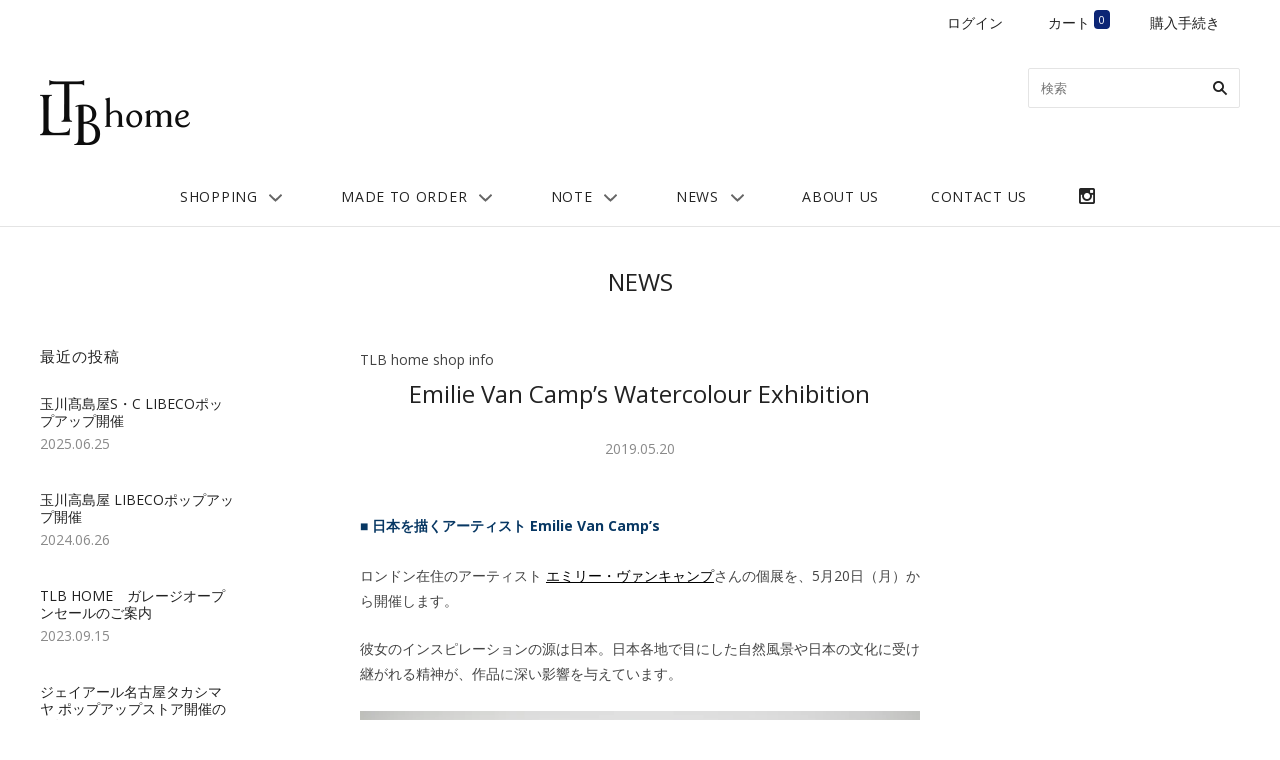

--- FILE ---
content_type: text/html; charset=utf-8
request_url: https://tlbhome.com/blogs/news/emilievancamps
body_size: 14991
content:
<!doctype html>
<!--[if lt IE 7]><html class="no-js lt-ie10 lt-ie9 lt-ie8 lt-ie7" lang="en"> <![endif]-->
<!--[if IE 7]><html class="no-js lt-ie10 lt-ie9 lt-ie8" lang="en"> <![endif]-->
<!--[if IE 8]><html class="no-js ie8 lt-ie10 lt-ie9" lang="en"> <![endif]-->
<!--[if IE 9 ]><html class="no-js ie9 lt-ie10"> <![endif]-->
<!--[if (gt IE 9)|!(IE)]><!--> <html class="no-js"> <!--<![endif]-->
<head>

  <meta charset="utf-8">
  <meta http-equiv="X-UA-Compatible" content="IE=edge,chrome=1">

  <title>
    Emilie Van Camp’s Watercolour Exhibition

    

    

    
      &#8211; TLB HOME
    
  </title>

  
    <meta name="description" content="■ 日本を描くアーティスト Emilie Van Camp’sロンドン在住のアーティスト エミリー・ヴァンキャンプさんの個展を、5月20日（月）から開催します。 彼女のインスピレーションの源は日本。日本各地で目にした自然風景や日本の文化に受け継がれる精神が、作品に深い影響を与えています。■ フラットな目線で描く日本の魅力 日本を深く愛し、その美意識にインスピレーションを受けた彼女の水彩画。フラットな目線と研ぎ澄まされた感覚で描いた作品は、私たちが気付いていない日本の魅力を教えてくれます。 そのことをぜひみなさまにもご紹介したくて、TLB home 六本木とオンラインショップでエミリーさんの個展を開催します。作品の前に立って見つめると" />
  

  
    <link rel="shortcut icon" href="//tlbhome.com/cdn/shop/files/TLBhome_logo200_32x32.png?v=1613502987" type="image/png" />
  
  <link rel="apple-touch-icon" sizes="180x180" href="https://cdn.shopify.com/s/files/1/2060/9695/files/apple-touch-icon.png">
<link rel="icon" type="image/png" sizes="32x32" href="https://cdn.shopify.com/s/files/1/2060/9695/files/favicon-32x32.png">
<link rel="icon" type="image/png" sizes="16x16" href="https://cdn.shopify.com/s/files/1/2060/9695/files/favicon-16x16.png">
<link rel="manifest" href="https://cdn.shopify.com/s/files/1/2060/9695/files/manifest.json">
<link rel="mask-icon" href="https://cdn.shopify.com/s/files/1/2060/9695/files/safari-pinned-tab.svg" color="#222222">
<link rel="shortcut icon" href="https://cdn.shopify.com/s/files/1/2060/9695/files/favicon.ico">
<meta name="msapplication-config" content="https://cdn.shopify.com/s/files/1/2060/9695/files/browserconfig.xml">
<meta name="theme-color" content="#ffffff">

  <link rel="canonical" href="https://tlbhome.com/blogs/news/emilievancamps" />
  <meta name="viewport" content="width=device-width,initial-scale=1" />

  <!-- "snippets/buddha-megamenu-before.liquid" was not rendered, the associated app was uninstalled -->
  <!-- "snippets/buddha-megamenu.liquid" was not rendered, the associated app was uninstalled -->
  <script>window.performance && window.performance.mark && window.performance.mark('shopify.content_for_header.start');</script><meta id="shopify-digital-wallet" name="shopify-digital-wallet" content="/20609695/digital_wallets/dialog">
<meta name="shopify-checkout-api-token" content="c05730dc5637f519b3243e0a0d71c67a">
<link rel="alternate" type="application/atom+xml" title="Feed" href="/blogs/news.atom" />
<script async="async" src="/checkouts/internal/preloads.js?locale=ja-JP"></script>
<script id="apple-pay-shop-capabilities" type="application/json">{"shopId":20609695,"countryCode":"JP","currencyCode":"JPY","merchantCapabilities":["supports3DS"],"merchantId":"gid:\/\/shopify\/Shop\/20609695","merchantName":"TLB HOME","requiredBillingContactFields":["postalAddress","email","phone"],"requiredShippingContactFields":["postalAddress","email","phone"],"shippingType":"shipping","supportedNetworks":["visa","masterCard","amex"],"total":{"type":"pending","label":"TLB HOME","amount":"1.00"},"shopifyPaymentsEnabled":true,"supportsSubscriptions":true}</script>
<script id="shopify-features" type="application/json">{"accessToken":"c05730dc5637f519b3243e0a0d71c67a","betas":["rich-media-storefront-analytics"],"domain":"tlbhome.com","predictiveSearch":false,"shopId":20609695,"locale":"ja"}</script>
<script>var Shopify = Shopify || {};
Shopify.shop = "tlbhome.myshopify.com";
Shopify.locale = "ja";
Shopify.currency = {"active":"JPY","rate":"1.0"};
Shopify.country = "JP";
Shopify.theme = {"name":"Grid 250925","id":147562201257,"schema_name":"Grid","schema_version":"v2.0.6","theme_store_id":718,"role":"main"};
Shopify.theme.handle = "null";
Shopify.theme.style = {"id":null,"handle":null};
Shopify.cdnHost = "tlbhome.com/cdn";
Shopify.routes = Shopify.routes || {};
Shopify.routes.root = "/";</script>
<script type="module">!function(o){(o.Shopify=o.Shopify||{}).modules=!0}(window);</script>
<script>!function(o){function n(){var o=[];function n(){o.push(Array.prototype.slice.apply(arguments))}return n.q=o,n}var t=o.Shopify=o.Shopify||{};t.loadFeatures=n(),t.autoloadFeatures=n()}(window);</script>
<script id="shop-js-analytics" type="application/json">{"pageType":"article"}</script>
<script defer="defer" async type="module" src="//tlbhome.com/cdn/shopifycloud/shop-js/modules/v2/client.init-shop-cart-sync_CZKilf07.ja.esm.js"></script>
<script defer="defer" async type="module" src="//tlbhome.com/cdn/shopifycloud/shop-js/modules/v2/chunk.common_rlhnONO2.esm.js"></script>
<script type="module">
  await import("//tlbhome.com/cdn/shopifycloud/shop-js/modules/v2/client.init-shop-cart-sync_CZKilf07.ja.esm.js");
await import("//tlbhome.com/cdn/shopifycloud/shop-js/modules/v2/chunk.common_rlhnONO2.esm.js");

  window.Shopify.SignInWithShop?.initShopCartSync?.({"fedCMEnabled":true,"windoidEnabled":true});

</script>
<script>(function() {
  var isLoaded = false;
  function asyncLoad() {
    if (isLoaded) return;
    isLoaded = true;
    var urls = ["\/\/d1liekpayvooaz.cloudfront.net\/apps\/customizery\/customizery.js?shop=tlbhome.myshopify.com","https:\/\/app.marsello.com\/Portal\/Custom\/ScriptToInstall\/5cd76c63811f9e4fb8de959e?aProvId=5cbd6fda811f9e0a008972f9\u0026shop=tlbhome.myshopify.com"];
    for (var i = 0; i < urls.length; i++) {
      var s = document.createElement('script');
      s.type = 'text/javascript';
      s.async = true;
      s.src = urls[i];
      var x = document.getElementsByTagName('script')[0];
      x.parentNode.insertBefore(s, x);
    }
  };
  if(window.attachEvent) {
    window.attachEvent('onload', asyncLoad);
  } else {
    window.addEventListener('load', asyncLoad, false);
  }
})();</script>
<script id="__st">var __st={"a":20609695,"offset":32400,"reqid":"eb2acfc1-7b1e-47a7-8b84-ab1737122a95-1768982581","pageurl":"tlbhome.com\/blogs\/news\/emilievancamps","s":"articles-29560307805","u":"582c37a5cb0b","p":"article","rtyp":"article","rid":29560307805};</script>
<script>window.ShopifyPaypalV4VisibilityTracking = true;</script>
<script id="captcha-bootstrap">!function(){'use strict';const t='contact',e='account',n='new_comment',o=[[t,t],['blogs',n],['comments',n],[t,'customer']],c=[[e,'customer_login'],[e,'guest_login'],[e,'recover_customer_password'],[e,'create_customer']],r=t=>t.map((([t,e])=>`form[action*='/${t}']:not([data-nocaptcha='true']) input[name='form_type'][value='${e}']`)).join(','),a=t=>()=>t?[...document.querySelectorAll(t)].map((t=>t.form)):[];function s(){const t=[...o],e=r(t);return a(e)}const i='password',u='form_key',d=['recaptcha-v3-token','g-recaptcha-response','h-captcha-response',i],f=()=>{try{return window.sessionStorage}catch{return}},m='__shopify_v',_=t=>t.elements[u];function p(t,e,n=!1){try{const o=window.sessionStorage,c=JSON.parse(o.getItem(e)),{data:r}=function(t){const{data:e,action:n}=t;return t[m]||n?{data:e,action:n}:{data:t,action:n}}(c);for(const[e,n]of Object.entries(r))t.elements[e]&&(t.elements[e].value=n);n&&o.removeItem(e)}catch(o){console.error('form repopulation failed',{error:o})}}const l='form_type',E='cptcha';function T(t){t.dataset[E]=!0}const w=window,h=w.document,L='Shopify',v='ce_forms',y='captcha';let A=!1;((t,e)=>{const n=(g='f06e6c50-85a8-45c8-87d0-21a2b65856fe',I='https://cdn.shopify.com/shopifycloud/storefront-forms-hcaptcha/ce_storefront_forms_captcha_hcaptcha.v1.5.2.iife.js',D={infoText:'hCaptchaによる保護',privacyText:'プライバシー',termsText:'利用規約'},(t,e,n)=>{const o=w[L][v],c=o.bindForm;if(c)return c(t,g,e,D).then(n);var r;o.q.push([[t,g,e,D],n]),r=I,A||(h.body.append(Object.assign(h.createElement('script'),{id:'captcha-provider',async:!0,src:r})),A=!0)});var g,I,D;w[L]=w[L]||{},w[L][v]=w[L][v]||{},w[L][v].q=[],w[L][y]=w[L][y]||{},w[L][y].protect=function(t,e){n(t,void 0,e),T(t)},Object.freeze(w[L][y]),function(t,e,n,w,h,L){const[v,y,A,g]=function(t,e,n){const i=e?o:[],u=t?c:[],d=[...i,...u],f=r(d),m=r(i),_=r(d.filter((([t,e])=>n.includes(e))));return[a(f),a(m),a(_),s()]}(w,h,L),I=t=>{const e=t.target;return e instanceof HTMLFormElement?e:e&&e.form},D=t=>v().includes(t);t.addEventListener('submit',(t=>{const e=I(t);if(!e)return;const n=D(e)&&!e.dataset.hcaptchaBound&&!e.dataset.recaptchaBound,o=_(e),c=g().includes(e)&&(!o||!o.value);(n||c)&&t.preventDefault(),c&&!n&&(function(t){try{if(!f())return;!function(t){const e=f();if(!e)return;const n=_(t);if(!n)return;const o=n.value;o&&e.removeItem(o)}(t);const e=Array.from(Array(32),(()=>Math.random().toString(36)[2])).join('');!function(t,e){_(t)||t.append(Object.assign(document.createElement('input'),{type:'hidden',name:u})),t.elements[u].value=e}(t,e),function(t,e){const n=f();if(!n)return;const o=[...t.querySelectorAll(`input[type='${i}']`)].map((({name:t})=>t)),c=[...d,...o],r={};for(const[a,s]of new FormData(t).entries())c.includes(a)||(r[a]=s);n.setItem(e,JSON.stringify({[m]:1,action:t.action,data:r}))}(t,e)}catch(e){console.error('failed to persist form',e)}}(e),e.submit())}));const S=(t,e)=>{t&&!t.dataset[E]&&(n(t,e.some((e=>e===t))),T(t))};for(const o of['focusin','change'])t.addEventListener(o,(t=>{const e=I(t);D(e)&&S(e,y())}));const B=e.get('form_key'),M=e.get(l),P=B&&M;t.addEventListener('DOMContentLoaded',(()=>{const t=y();if(P)for(const e of t)e.elements[l].value===M&&p(e,B);[...new Set([...A(),...v().filter((t=>'true'===t.dataset.shopifyCaptcha))])].forEach((e=>S(e,t)))}))}(h,new URLSearchParams(w.location.search),n,t,e,['guest_login'])})(!0,!0)}();</script>
<script integrity="sha256-4kQ18oKyAcykRKYeNunJcIwy7WH5gtpwJnB7kiuLZ1E=" data-source-attribution="shopify.loadfeatures" defer="defer" src="//tlbhome.com/cdn/shopifycloud/storefront/assets/storefront/load_feature-a0a9edcb.js" crossorigin="anonymous"></script>
<script data-source-attribution="shopify.dynamic_checkout.dynamic.init">var Shopify=Shopify||{};Shopify.PaymentButton=Shopify.PaymentButton||{isStorefrontPortableWallets:!0,init:function(){window.Shopify.PaymentButton.init=function(){};var t=document.createElement("script");t.src="https://tlbhome.com/cdn/shopifycloud/portable-wallets/latest/portable-wallets.ja.js",t.type="module",document.head.appendChild(t)}};
</script>
<script data-source-attribution="shopify.dynamic_checkout.buyer_consent">
  function portableWalletsHideBuyerConsent(e){var t=document.getElementById("shopify-buyer-consent"),n=document.getElementById("shopify-subscription-policy-button");t&&n&&(t.classList.add("hidden"),t.setAttribute("aria-hidden","true"),n.removeEventListener("click",e))}function portableWalletsShowBuyerConsent(e){var t=document.getElementById("shopify-buyer-consent"),n=document.getElementById("shopify-subscription-policy-button");t&&n&&(t.classList.remove("hidden"),t.removeAttribute("aria-hidden"),n.addEventListener("click",e))}window.Shopify?.PaymentButton&&(window.Shopify.PaymentButton.hideBuyerConsent=portableWalletsHideBuyerConsent,window.Shopify.PaymentButton.showBuyerConsent=portableWalletsShowBuyerConsent);
</script>
<script data-source-attribution="shopify.dynamic_checkout.cart.bootstrap">document.addEventListener("DOMContentLoaded",(function(){function t(){return document.querySelector("shopify-accelerated-checkout-cart, shopify-accelerated-checkout")}if(t())Shopify.PaymentButton.init();else{new MutationObserver((function(e,n){t()&&(Shopify.PaymentButton.init(),n.disconnect())})).observe(document.body,{childList:!0,subtree:!0})}}));
</script>
<link id="shopify-accelerated-checkout-styles" rel="stylesheet" media="screen" href="https://tlbhome.com/cdn/shopifycloud/portable-wallets/latest/accelerated-checkout-backwards-compat.css" crossorigin="anonymous">
<style id="shopify-accelerated-checkout-cart">
        #shopify-buyer-consent {
  margin-top: 1em;
  display: inline-block;
  width: 100%;
}

#shopify-buyer-consent.hidden {
  display: none;
}

#shopify-subscription-policy-button {
  background: none;
  border: none;
  padding: 0;
  text-decoration: underline;
  font-size: inherit;
  cursor: pointer;
}

#shopify-subscription-policy-button::before {
  box-shadow: none;
}

      </style>

<script>window.performance && window.performance.mark && window.performance.mark('shopify.content_for_header.end');</script>

  

<meta property="og:site_name" content="TLB HOME" />
<meta property="og:url" content="https://tlbhome.com/blogs/news/emilievancamps" />
<meta property="og:title" content="Emilie Van Camp’s Watercolour Exhibition" />

  <meta property="og:description" content="■ 日本を描くアーティスト Emilie Van Camp’sロンドン在住のアーティスト エミリー・ヴァンキャンプさんの個展を、5月20日（月）から開催します。 彼女のインスピレーションの源は日本。日本各地で目にした自然風景や日本の文化に受け継がれる精神が、作品に深い影響を与えています。■ フラットな目線で描く日本の魅力 日本を深く愛し、その美意識にインスピレーションを受けた彼女の水彩画。フラットな目線と研ぎ澄まされた感覚で描いた作品は、私たちが気付いていない日本の魅力を教えてくれます。 そのことをぜひみなさまにもご紹介したくて、TLB home 六本木とオンラインショップでエミリーさんの個展を開催します。作品の前に立って見つめると" />


  <meta property="og:type" content="article">
  




<meta name="twitter:card" content="summary">



  <meta property="twitter:description" content="■ 日本を描くアーティスト Emilie Van Camp’sロンドン在住のアーティスト エミリー・ヴァンキャンプさんの個展を、5月20日（月）から開催します。 彼女のインスピレーションの源は日本。日本各地で目にした自然風景や日本の文化に受け継がれる精神が、作品に深い影響を与えています。■ フラットな目線で描く日本の魅力 日本を深く愛し、その美意識にインスピレーションを受けた彼女の水彩画。フラットな目線と研ぎ澄まされた感覚で描いた作品は、私たちが気付いていない日本の魅力を教えてくれます。 そのことをぜひみなさまにもご紹介したくて、TLB home 六本木とオンラインショップでエミリーさんの個展を開催します。作品の前に立って見つめると" />


<meta name="twitter:url" content="https://tlbhome.com/blogs/news/emilievancamps">


  <meta name="twitter:title" content="Emilie Van Camp’s Watercolour Exhibition" />
  



  <!-- Theme CSS -->
  <link href="//tlbhome.com/cdn/shop/t/33/assets/theme.scss.css?v=15096729795833063431768446311" rel="stylesheet" type="text/css" media="all" />
  <link href="//tlbhome.com/cdn/shop/t/33/assets/tlbhome.scss.css?v=45078684171814049331758782010" rel="stylesheet" type="text/css" media="all" />
  

  

  <!-- Third Party JS Libraries -->
  <script src="//tlbhome.com/cdn/shop/t/33/assets/modernizr-2.8.2.min.js?v=38612161053245547031758782001" type="text/javascript"></script>

  <!-- Theme object -->
  <script>
  var Theme = {};
  Theme.version = "2.0.6";

  Theme.currency = 'JPY';
  Theme.defaultCurrency = 'JPY';
  Theme.moneyFormat = "¥{{amount_no_decimals}}";
  Theme.moneyFormatCurrency = "¥{{amount_no_decimals}} JPY";

  Theme.addToCartText = "カートに入れる";
  Theme.soldOutText = "SOLD OUT";
  Theme.unavailableText = "現在取扱いがありません";
  Theme.processingText = "Processing...";
  Theme.pleaseSelectText = "選択してください";

  Theme.addToCartSuccess = "**product** が **cart_link** に追加されました。[**checkout_link**]";

  

  Theme.shippingCalculator = true;
  Theme.shippingButton = "送料を計算する";
  Theme.shippingDisabled = "計算中…";

  

  Theme.shippingCalcErrorMessage = "エラー：**error_message**";
  Theme.shippingCalcMultiRates = "";
  Theme.shippingCalcOneRate = "";
  Theme.shippingCalcNoRates = "We do not ship to this destination.";
  Theme.shippingCalcRateValues = "";

  

  

  

  

  

  Theme.itemRemovedFromCart = "{{ item_title }} は削除されました";
  Theme.itemRemovedFromCartUndo = "元に戻す";

  

  Theme.cartText = "カート";
  Theme.itemRemovedFromCart = "{{ item_title }} は削除されました";

  Theme.quickShop = false;
  Theme.relatedProducts = null;
  Theme.featuredProducts = null;

  // For selecting the first available variant
  var FirstVariant = {};
</script>


  <script>
    window.products = {};
  </script>
  
  <!-- Japanese Fonts -->
  <link href="https://fonts.googleapis.com/earlyaccess/sawarabigothic.css" rel="stylesheet" />

<meta property="og:image" content="https://cdn.shopify.com/s/files/1/2060/9695/files/ltbhomelogo150_08a436bc-7765-4f15-9152-9ebade4b49fa.png?v=1662708594" />
<meta property="og:image:secure_url" content="https://cdn.shopify.com/s/files/1/2060/9695/files/ltbhomelogo150_08a436bc-7765-4f15-9152-9ebade4b49fa.png?v=1662708594" />
<meta property="og:image:width" content="150" />
<meta property="og:image:height" content="75" />
<link href="https://monorail-edge.shopifysvc.com" rel="dns-prefetch">
<script>(function(){if ("sendBeacon" in navigator && "performance" in window) {try {var session_token_from_headers = performance.getEntriesByType('navigation')[0].serverTiming.find(x => x.name == '_s').description;} catch {var session_token_from_headers = undefined;}var session_cookie_matches = document.cookie.match(/_shopify_s=([^;]*)/);var session_token_from_cookie = session_cookie_matches && session_cookie_matches.length === 2 ? session_cookie_matches[1] : "";var session_token = session_token_from_headers || session_token_from_cookie || "";function handle_abandonment_event(e) {var entries = performance.getEntries().filter(function(entry) {return /monorail-edge.shopifysvc.com/.test(entry.name);});if (!window.abandonment_tracked && entries.length === 0) {window.abandonment_tracked = true;var currentMs = Date.now();var navigation_start = performance.timing.navigationStart;var payload = {shop_id: 20609695,url: window.location.href,navigation_start,duration: currentMs - navigation_start,session_token,page_type: "article"};window.navigator.sendBeacon("https://monorail-edge.shopifysvc.com/v1/produce", JSON.stringify({schema_id: "online_store_buyer_site_abandonment/1.1",payload: payload,metadata: {event_created_at_ms: currentMs,event_sent_at_ms: currentMs}}));}}window.addEventListener('pagehide', handle_abandonment_event);}}());</script>
<script id="web-pixels-manager-setup">(function e(e,d,r,n,o){if(void 0===o&&(o={}),!Boolean(null===(a=null===(i=window.Shopify)||void 0===i?void 0:i.analytics)||void 0===a?void 0:a.replayQueue)){var i,a;window.Shopify=window.Shopify||{};var t=window.Shopify;t.analytics=t.analytics||{};var s=t.analytics;s.replayQueue=[],s.publish=function(e,d,r){return s.replayQueue.push([e,d,r]),!0};try{self.performance.mark("wpm:start")}catch(e){}var l=function(){var e={modern:/Edge?\/(1{2}[4-9]|1[2-9]\d|[2-9]\d{2}|\d{4,})\.\d+(\.\d+|)|Firefox\/(1{2}[4-9]|1[2-9]\d|[2-9]\d{2}|\d{4,})\.\d+(\.\d+|)|Chrom(ium|e)\/(9{2}|\d{3,})\.\d+(\.\d+|)|(Maci|X1{2}).+ Version\/(15\.\d+|(1[6-9]|[2-9]\d|\d{3,})\.\d+)([,.]\d+|)( \(\w+\)|)( Mobile\/\w+|) Safari\/|Chrome.+OPR\/(9{2}|\d{3,})\.\d+\.\d+|(CPU[ +]OS|iPhone[ +]OS|CPU[ +]iPhone|CPU IPhone OS|CPU iPad OS)[ +]+(15[._]\d+|(1[6-9]|[2-9]\d|\d{3,})[._]\d+)([._]\d+|)|Android:?[ /-](13[3-9]|1[4-9]\d|[2-9]\d{2}|\d{4,})(\.\d+|)(\.\d+|)|Android.+Firefox\/(13[5-9]|1[4-9]\d|[2-9]\d{2}|\d{4,})\.\d+(\.\d+|)|Android.+Chrom(ium|e)\/(13[3-9]|1[4-9]\d|[2-9]\d{2}|\d{4,})\.\d+(\.\d+|)|SamsungBrowser\/([2-9]\d|\d{3,})\.\d+/,legacy:/Edge?\/(1[6-9]|[2-9]\d|\d{3,})\.\d+(\.\d+|)|Firefox\/(5[4-9]|[6-9]\d|\d{3,})\.\d+(\.\d+|)|Chrom(ium|e)\/(5[1-9]|[6-9]\d|\d{3,})\.\d+(\.\d+|)([\d.]+$|.*Safari\/(?![\d.]+ Edge\/[\d.]+$))|(Maci|X1{2}).+ Version\/(10\.\d+|(1[1-9]|[2-9]\d|\d{3,})\.\d+)([,.]\d+|)( \(\w+\)|)( Mobile\/\w+|) Safari\/|Chrome.+OPR\/(3[89]|[4-9]\d|\d{3,})\.\d+\.\d+|(CPU[ +]OS|iPhone[ +]OS|CPU[ +]iPhone|CPU IPhone OS|CPU iPad OS)[ +]+(10[._]\d+|(1[1-9]|[2-9]\d|\d{3,})[._]\d+)([._]\d+|)|Android:?[ /-](13[3-9]|1[4-9]\d|[2-9]\d{2}|\d{4,})(\.\d+|)(\.\d+|)|Mobile Safari.+OPR\/([89]\d|\d{3,})\.\d+\.\d+|Android.+Firefox\/(13[5-9]|1[4-9]\d|[2-9]\d{2}|\d{4,})\.\d+(\.\d+|)|Android.+Chrom(ium|e)\/(13[3-9]|1[4-9]\d|[2-9]\d{2}|\d{4,})\.\d+(\.\d+|)|Android.+(UC? ?Browser|UCWEB|U3)[ /]?(15\.([5-9]|\d{2,})|(1[6-9]|[2-9]\d|\d{3,})\.\d+)\.\d+|SamsungBrowser\/(5\.\d+|([6-9]|\d{2,})\.\d+)|Android.+MQ{2}Browser\/(14(\.(9|\d{2,})|)|(1[5-9]|[2-9]\d|\d{3,})(\.\d+|))(\.\d+|)|K[Aa][Ii]OS\/(3\.\d+|([4-9]|\d{2,})\.\d+)(\.\d+|)/},d=e.modern,r=e.legacy,n=navigator.userAgent;return n.match(d)?"modern":n.match(r)?"legacy":"unknown"}(),u="modern"===l?"modern":"legacy",c=(null!=n?n:{modern:"",legacy:""})[u],f=function(e){return[e.baseUrl,"/wpm","/b",e.hashVersion,"modern"===e.buildTarget?"m":"l",".js"].join("")}({baseUrl:d,hashVersion:r,buildTarget:u}),m=function(e){var d=e.version,r=e.bundleTarget,n=e.surface,o=e.pageUrl,i=e.monorailEndpoint;return{emit:function(e){var a=e.status,t=e.errorMsg,s=(new Date).getTime(),l=JSON.stringify({metadata:{event_sent_at_ms:s},events:[{schema_id:"web_pixels_manager_load/3.1",payload:{version:d,bundle_target:r,page_url:o,status:a,surface:n,error_msg:t},metadata:{event_created_at_ms:s}}]});if(!i)return console&&console.warn&&console.warn("[Web Pixels Manager] No Monorail endpoint provided, skipping logging."),!1;try{return self.navigator.sendBeacon.bind(self.navigator)(i,l)}catch(e){}var u=new XMLHttpRequest;try{return u.open("POST",i,!0),u.setRequestHeader("Content-Type","text/plain"),u.send(l),!0}catch(e){return console&&console.warn&&console.warn("[Web Pixels Manager] Got an unhandled error while logging to Monorail."),!1}}}}({version:r,bundleTarget:l,surface:e.surface,pageUrl:self.location.href,monorailEndpoint:e.monorailEndpoint});try{o.browserTarget=l,function(e){var d=e.src,r=e.async,n=void 0===r||r,o=e.onload,i=e.onerror,a=e.sri,t=e.scriptDataAttributes,s=void 0===t?{}:t,l=document.createElement("script"),u=document.querySelector("head"),c=document.querySelector("body");if(l.async=n,l.src=d,a&&(l.integrity=a,l.crossOrigin="anonymous"),s)for(var f in s)if(Object.prototype.hasOwnProperty.call(s,f))try{l.dataset[f]=s[f]}catch(e){}if(o&&l.addEventListener("load",o),i&&l.addEventListener("error",i),u)u.appendChild(l);else{if(!c)throw new Error("Did not find a head or body element to append the script");c.appendChild(l)}}({src:f,async:!0,onload:function(){if(!function(){var e,d;return Boolean(null===(d=null===(e=window.Shopify)||void 0===e?void 0:e.analytics)||void 0===d?void 0:d.initialized)}()){var d=window.webPixelsManager.init(e)||void 0;if(d){var r=window.Shopify.analytics;r.replayQueue.forEach((function(e){var r=e[0],n=e[1],o=e[2];d.publishCustomEvent(r,n,o)})),r.replayQueue=[],r.publish=d.publishCustomEvent,r.visitor=d.visitor,r.initialized=!0}}},onerror:function(){return m.emit({status:"failed",errorMsg:"".concat(f," has failed to load")})},sri:function(e){var d=/^sha384-[A-Za-z0-9+/=]+$/;return"string"==typeof e&&d.test(e)}(c)?c:"",scriptDataAttributes:o}),m.emit({status:"loading"})}catch(e){m.emit({status:"failed",errorMsg:(null==e?void 0:e.message)||"Unknown error"})}}})({shopId: 20609695,storefrontBaseUrl: "https://tlbhome.com",extensionsBaseUrl: "https://extensions.shopifycdn.com/cdn/shopifycloud/web-pixels-manager",monorailEndpoint: "https://monorail-edge.shopifysvc.com/unstable/produce_batch",surface: "storefront-renderer",enabledBetaFlags: ["2dca8a86"],webPixelsConfigList: [{"id":"82837673","eventPayloadVersion":"v1","runtimeContext":"LAX","scriptVersion":"1","type":"CUSTOM","privacyPurposes":["ANALYTICS"],"name":"Google Analytics tag (migrated)"},{"id":"shopify-app-pixel","configuration":"{}","eventPayloadVersion":"v1","runtimeContext":"STRICT","scriptVersion":"0450","apiClientId":"shopify-pixel","type":"APP","privacyPurposes":["ANALYTICS","MARKETING"]},{"id":"shopify-custom-pixel","eventPayloadVersion":"v1","runtimeContext":"LAX","scriptVersion":"0450","apiClientId":"shopify-pixel","type":"CUSTOM","privacyPurposes":["ANALYTICS","MARKETING"]}],isMerchantRequest: false,initData: {"shop":{"name":"TLB HOME","paymentSettings":{"currencyCode":"JPY"},"myshopifyDomain":"tlbhome.myshopify.com","countryCode":"JP","storefrontUrl":"https:\/\/tlbhome.com"},"customer":null,"cart":null,"checkout":null,"productVariants":[],"purchasingCompany":null},},"https://tlbhome.com/cdn","fcfee988w5aeb613cpc8e4bc33m6693e112",{"modern":"","legacy":""},{"shopId":"20609695","storefrontBaseUrl":"https:\/\/tlbhome.com","extensionBaseUrl":"https:\/\/extensions.shopifycdn.com\/cdn\/shopifycloud\/web-pixels-manager","surface":"storefront-renderer","enabledBetaFlags":"[\"2dca8a86\"]","isMerchantRequest":"false","hashVersion":"fcfee988w5aeb613cpc8e4bc33m6693e112","publish":"custom","events":"[[\"page_viewed\",{}]]"});</script><script>
  window.ShopifyAnalytics = window.ShopifyAnalytics || {};
  window.ShopifyAnalytics.meta = window.ShopifyAnalytics.meta || {};
  window.ShopifyAnalytics.meta.currency = 'JPY';
  var meta = {"page":{"pageType":"article","resourceType":"article","resourceId":29560307805,"requestId":"eb2acfc1-7b1e-47a7-8b84-ab1737122a95-1768982581"}};
  for (var attr in meta) {
    window.ShopifyAnalytics.meta[attr] = meta[attr];
  }
</script>
<script class="analytics">
  (function () {
    var customDocumentWrite = function(content) {
      var jquery = null;

      if (window.jQuery) {
        jquery = window.jQuery;
      } else if (window.Checkout && window.Checkout.$) {
        jquery = window.Checkout.$;
      }

      if (jquery) {
        jquery('body').append(content);
      }
    };

    var hasLoggedConversion = function(token) {
      if (token) {
        return document.cookie.indexOf('loggedConversion=' + token) !== -1;
      }
      return false;
    }

    var setCookieIfConversion = function(token) {
      if (token) {
        var twoMonthsFromNow = new Date(Date.now());
        twoMonthsFromNow.setMonth(twoMonthsFromNow.getMonth() + 2);

        document.cookie = 'loggedConversion=' + token + '; expires=' + twoMonthsFromNow;
      }
    }

    var trekkie = window.ShopifyAnalytics.lib = window.trekkie = window.trekkie || [];
    if (trekkie.integrations) {
      return;
    }
    trekkie.methods = [
      'identify',
      'page',
      'ready',
      'track',
      'trackForm',
      'trackLink'
    ];
    trekkie.factory = function(method) {
      return function() {
        var args = Array.prototype.slice.call(arguments);
        args.unshift(method);
        trekkie.push(args);
        return trekkie;
      };
    };
    for (var i = 0; i < trekkie.methods.length; i++) {
      var key = trekkie.methods[i];
      trekkie[key] = trekkie.factory(key);
    }
    trekkie.load = function(config) {
      trekkie.config = config || {};
      trekkie.config.initialDocumentCookie = document.cookie;
      var first = document.getElementsByTagName('script')[0];
      var script = document.createElement('script');
      script.type = 'text/javascript';
      script.onerror = function(e) {
        var scriptFallback = document.createElement('script');
        scriptFallback.type = 'text/javascript';
        scriptFallback.onerror = function(error) {
                var Monorail = {
      produce: function produce(monorailDomain, schemaId, payload) {
        var currentMs = new Date().getTime();
        var event = {
          schema_id: schemaId,
          payload: payload,
          metadata: {
            event_created_at_ms: currentMs,
            event_sent_at_ms: currentMs
          }
        };
        return Monorail.sendRequest("https://" + monorailDomain + "/v1/produce", JSON.stringify(event));
      },
      sendRequest: function sendRequest(endpointUrl, payload) {
        // Try the sendBeacon API
        if (window && window.navigator && typeof window.navigator.sendBeacon === 'function' && typeof window.Blob === 'function' && !Monorail.isIos12()) {
          var blobData = new window.Blob([payload], {
            type: 'text/plain'
          });

          if (window.navigator.sendBeacon(endpointUrl, blobData)) {
            return true;
          } // sendBeacon was not successful

        } // XHR beacon

        var xhr = new XMLHttpRequest();

        try {
          xhr.open('POST', endpointUrl);
          xhr.setRequestHeader('Content-Type', 'text/plain');
          xhr.send(payload);
        } catch (e) {
          console.log(e);
        }

        return false;
      },
      isIos12: function isIos12() {
        return window.navigator.userAgent.lastIndexOf('iPhone; CPU iPhone OS 12_') !== -1 || window.navigator.userAgent.lastIndexOf('iPad; CPU OS 12_') !== -1;
      }
    };
    Monorail.produce('monorail-edge.shopifysvc.com',
      'trekkie_storefront_load_errors/1.1',
      {shop_id: 20609695,
      theme_id: 147562201257,
      app_name: "storefront",
      context_url: window.location.href,
      source_url: "//tlbhome.com/cdn/s/trekkie.storefront.cd680fe47e6c39ca5d5df5f0a32d569bc48c0f27.min.js"});

        };
        scriptFallback.async = true;
        scriptFallback.src = '//tlbhome.com/cdn/s/trekkie.storefront.cd680fe47e6c39ca5d5df5f0a32d569bc48c0f27.min.js';
        first.parentNode.insertBefore(scriptFallback, first);
      };
      script.async = true;
      script.src = '//tlbhome.com/cdn/s/trekkie.storefront.cd680fe47e6c39ca5d5df5f0a32d569bc48c0f27.min.js';
      first.parentNode.insertBefore(script, first);
    };
    trekkie.load(
      {"Trekkie":{"appName":"storefront","development":false,"defaultAttributes":{"shopId":20609695,"isMerchantRequest":null,"themeId":147562201257,"themeCityHash":"1798307876227297301","contentLanguage":"ja","currency":"JPY","eventMetadataId":"204331dd-ab1c-47d5-a42b-35c9d2b33d62"},"isServerSideCookieWritingEnabled":true,"monorailRegion":"shop_domain","enabledBetaFlags":["65f19447"]},"Session Attribution":{},"S2S":{"facebookCapiEnabled":false,"source":"trekkie-storefront-renderer","apiClientId":580111}}
    );

    var loaded = false;
    trekkie.ready(function() {
      if (loaded) return;
      loaded = true;

      window.ShopifyAnalytics.lib = window.trekkie;

      var originalDocumentWrite = document.write;
      document.write = customDocumentWrite;
      try { window.ShopifyAnalytics.merchantGoogleAnalytics.call(this); } catch(error) {};
      document.write = originalDocumentWrite;

      window.ShopifyAnalytics.lib.page(null,{"pageType":"article","resourceType":"article","resourceId":29560307805,"requestId":"eb2acfc1-7b1e-47a7-8b84-ab1737122a95-1768982581","shopifyEmitted":true});

      var match = window.location.pathname.match(/checkouts\/(.+)\/(thank_you|post_purchase)/)
      var token = match? match[1]: undefined;
      if (!hasLoggedConversion(token)) {
        setCookieIfConversion(token);
        
      }
    });


        var eventsListenerScript = document.createElement('script');
        eventsListenerScript.async = true;
        eventsListenerScript.src = "//tlbhome.com/cdn/shopifycloud/storefront/assets/shop_events_listener-3da45d37.js";
        document.getElementsByTagName('head')[0].appendChild(eventsListenerScript);

})();</script>
  <script>
  if (!window.ga || (window.ga && typeof window.ga !== 'function')) {
    window.ga = function ga() {
      (window.ga.q = window.ga.q || []).push(arguments);
      if (window.Shopify && window.Shopify.analytics && typeof window.Shopify.analytics.publish === 'function') {
        window.Shopify.analytics.publish("ga_stub_called", {}, {sendTo: "google_osp_migration"});
      }
      console.error("Shopify's Google Analytics stub called with:", Array.from(arguments), "\nSee https://help.shopify.com/manual/promoting-marketing/pixels/pixel-migration#google for more information.");
    };
    if (window.Shopify && window.Shopify.analytics && typeof window.Shopify.analytics.publish === 'function') {
      window.Shopify.analytics.publish("ga_stub_initialized", {}, {sendTo: "google_osp_migration"});
    }
  }
</script>
<script
  defer
  src="https://tlbhome.com/cdn/shopifycloud/perf-kit/shopify-perf-kit-3.0.4.min.js"
  data-application="storefront-renderer"
  data-shop-id="20609695"
  data-render-region="gcp-us-central1"
  data-page-type="article"
  data-theme-instance-id="147562201257"
  data-theme-name="Grid"
  data-theme-version="v2.0.6"
  data-monorail-region="shop_domain"
  data-resource-timing-sampling-rate="10"
  data-shs="true"
  data-shs-beacon="true"
  data-shs-export-with-fetch="true"
  data-shs-logs-sample-rate="1"
  data-shs-beacon-endpoint="https://tlbhome.com/api/collect"
></script>
</head>

<body class=" template-article     loading" >

  
<section class="quick-shop-wrapper">
  <div class="quick-shop">
    <div class="quick-shop-close">
      <img src="//tlbhome.com/cdn/shop/t/33/assets/close-icon.svg?v=32423329545240689021758781911">
    </div>
    <div class="product-images">
      <div class="product-main-image">
        
        <div class="imgcaption"></div>
      </div>

      <div class="product-thumbnails-outer-wrapper">
        <div class="product-thumbnails-wrapper">
          <div class="product-thumbnails"></div>
        </div>
      </div>
    </div>

    <div class="product-details-wrapper">
      <div class="product-details"></div>
    </div>
  </div>
  <span class="spinner">
    <span></span>
    <span></span>
    <span></span>
  </span>
</section>


  <div id="shopify-section-header" class="shopify-section"><section
  class="header header-layout-content-width header-border"
  data-sticky-header
  data-section-id="header"
  data-section-type="header">
  <header
    class="main-header"
    role="banner">
    <div class="header-tools-wrapper">
      <div class="header-tools">

        <div class="aligned-left">
          <p class="navigation-toggle"><span class="navigation-toggle-icon">Open menu</span> <span class="navigation-toggle-text">Menu</span></p>

          <div id="coin-container"></div>

          
        </div>

        <div class="aligned-right">
          
            <div class="customer-links">
              
                <a href="/account/login" id="customer_login_link">ログイン</a>
              
            </div>
          

          <div class="mini-cart-wrapper">
            <a class="cart-count" href="/cart"><i class="fa fa-shopping-cart" aria-hidden="true"></i><span class="cart-count-text">カート</span><span class="cart-count-number">0</span></a>
            <div class="mini-cart empty">
  <div class="arrow"></div>

  <div class="mini-cart-item-wrapper">
    
  </div>

  <div class="mini-cart-footer">
    <a class="button secondary" href="/cart">カートを見る</a>
    
  </div>

</div>

          </div>
          <a class="checkout-link" href="/checkout">購入手続き</a>

          <form class="search-form" action="/search" method="get">
            <input class="search-input" name="q" type="text" placeholder="検索" value="" />
            <input type="submit" value="&#xe606;" />
          </form>
        </div>

      </div>
    </div>

    <div class="branding">
      
        <a class="logo" href="/">
          <img
            class="logo-regular"
            alt="tlb home is a division of the linen bird store"
            src="//tlbhome.com/cdn/shop/files/ltbhomelogo150_200x100.png?v=1662708456"
            srcset="//tlbhome.com/cdn/shop/files/ltbhomelogo150_200x100@2x.png?v=1662708456 2x">
        </a>
      
    </div>

  </header>


  <div class="navigation-wrapper">
    <nav class="navigation navigation-has-mega-nav">

      <div class="branding has-logo">
        
          <a class="logo mobile-nav-logo" href="/">
            <img
              class="logo-regular"
              alt="tlb home is a division of the linen bird store"
              src="//tlbhome.com/cdn/shop/files/ltbhomelogo150_200x100.png?v=1662708456"
              srcset="//tlbhome.com/cdn/shop/files/ltbhomelogo150_200x100@2x.png?v=1662708456 2x">
          </a>
        

        
          <a class="logo sticky-logo" href="/">
            <img
              alt="tlb home is a division of the linen bird store"
              src="//tlbhome.com/cdn/shop/files/ltbhomelogo150_100x74.png?v=1662708456"
              srcset="//tlbhome.com/cdn/shop/files/ltbhomelogo150_100x74@2x.png?v=1662708456 2x">
          </a>
        
        <span class="navigation-toggle">&#xe603;</span>
      </div>

      <ul>
        <li class="mobile-link">
          <form class="search-form" action="/search" method="get">
            <input class="search-input" name="q" type="text" placeholder="検索" value="" />
            <input type="submit" value="&#xe606;" />
          </form>
        </li>
        
        <!-- MainMenu2 -->
    
    
    
    <li class="has-dropdown">
      <a data-linklist-trigger="shopping" href="/collections/ho-allproduct">SHOPPING <span class="enter-linklist" data-enter-linklist>&#xe600;</span></a>
      <ul data-linklist="shopping" class="child-dropdown">
                <li>
                  <span class="back"><span class="icon">&#xe601;</span> 前に戻る</span>
                </li>
        
        
        
        <li>
          <a href="/collections/ho-allproduct" title="">すべての商品</a>
        </li>
        
        
        
        
        <li>
          <a href="/collections/sale" title="">SALE</a>
        </li>
        
        
        
        
        <li>
          <a href="/collections/bed-linen" title="">ベッドリネン</a>
        </li>
        
        
        
        
        <li>
          <a href="/collections/cushion-rug" title="">クッション・ラグ</a>
        </li>
        
        
        
        
        <li>
          <a href="/collections/blanket-throw" title="">ブランケット・スロー</a>
        </li>
        
        
        
        
        <li>
          <a href="https://tlbhome.com/collections/kitchen-tablelinen" title="">キッチン・テーブルリネン</a>
        </li>
        
        
        
        
        <li>
          <a href="/collections/bath-linen" title="">バスリネン</a>
        </li>
        
        
        
        
        <li>
          <a href="https://tlbhome.com/collections/wear-accessory" title="">ウエア・アクセサリー</a>
        </li>
        
        
        
        
        <li>
          <a href="/collections/vintage-furniture" title="">ヴィンテージ家具</a>
        </li>
        
        
        
        
        <li>
          <a href="/collections/furniture" title="">家具</a>
        </li>
        
        
        
        
        <li>
          <a href="https://tlbhome.com/products/ho-39885" title="">ギフトラッピング</a>
        </li>
        
                
      </ul>
    </li>
    
    
    
    
    <li class="has-dropdown">
      <a data-linklist-trigger="made-to-order" href="/pages/curtain-shade">MADE TO ORDER <span class="enter-linklist" data-enter-linklist>&#xe600;</span></a>
      <ul data-linklist="made-to-order" class="child-dropdown">
                <li>
                  <span class="back"><span class="icon">&#xe601;</span> 前に戻る</span>
                </li>
        
        
        
        <li>
          <a href="https://tlbhome.com/blogs/curtainalbum" title="">カーテンアルバム</a>
        </li>
        
        
        
        
        <li>
          <a href="/products/ho-99994" title="">生地サンプル＆採寸キット</a>
        </li>
        
        
        
        
        <li>
          <a href="/collections/orderfabrics" title="">生地一覧</a>
        </li>
        
        
        
        
        <li class="has-dropdown">
          <a data-linklist-trigger="リネンでつくるインテリア" href="/pages/made-to-order">リネンでつくるインテリア <span class="enter-linklist" data-enter-linklist>&#xe600;</span></a>
          <ul data-linklist="リネンでつくるインテリア" class="grand-child-dropdown">
                <li>
                  <span class="back"><span class="icon">&#xe601;</span> 前に戻る</span>
                </li>
            
            <li>
              <a href="/pages/made-to-order" title="">オーダーメイドについて</a>
            </li>
            
            <li>
              <a href="/pages/about-linen" title="">リネンについて</a>
            </li>
            
            <li>
              <a href="https://tlbhome.com/pages/curtain-shade#curtainFAQ" title="">よくあるご質問</a>
            </li>
            
            <li>
              <a href="https://tlbhome.com/pages/curtain-shade#curtainContact" title="">オーダーメイドのお問い合わせ</a>
            </li>
            
          </ul>
        </li>
        
        
        
        
        <li class="has-dropdown">
          <a data-linklist-trigger="カーテンのご注文について" href="/pages/curtain-shade">カーテンのご注文について <span class="enter-linklist" data-enter-linklist>&#xe600;</span></a>
          <ul data-linklist="カーテンのご注文について" class="grand-child-dropdown">
                <li>
                  <span class="back"><span class="icon">&#xe601;</span> 前に戻る</span>
                </li>
            
            <li>
              <a href="https://tlbhome.com/pages/curtain-shade#curtainSteps" title="">オーダーの流れ</a>
            </li>
            
            <li>
              <a href="https://tlbhome.com/pages/curtain-shade#curtainStyle" title="">スタイル</a>
            </li>
            
            <li>
              <a href="https://tlbhome.com/pages/page-1" title="">採寸方法</a>
            </li>
            
            <li>
              <a href="https://tlbhome.com/pages/curtain-shade#curtainPrice" title="">参考価格</a>
            </li>
            
            <li>
              <a href="https://tlbhome.com/pages/page-2" title="">カーテンお見積もり</a>
            </li>
            
            <li>
              <a href="https://tlbhome.com/pages/page-3" title="">シェードお見積もり</a>
            </li>
            
          </ul>
        </li>
        
                
      </ul>
    </li>
    
    
    
    
    <li class="has-dropdown">
      <a data-linklist-trigger="note" href="/blogs/note">NOTE <span class="enter-linklist" data-enter-linklist>&#xe600;</span></a>
      <ul data-linklist="note" class="child-dropdown">
                <li>
                  <span class="back"><span class="icon">&#xe601;</span> 前に戻る</span>
                </li>
        
        
        
        <li class="has-dropdown">
          <a data-linklist-trigger="LIBECO" href="http://www.libeco.jp/">LIBECO <span class="enter-linklist" data-enter-linklist>&#xe600;</span></a>
          <ul data-linklist="LIBECO" class="grand-child-dropdown">
                <li>
                  <span class="back"><span class="icon">&#xe601;</span> 前に戻る</span>
                </li>
            
            <li>
              <a href="https://www.libeco.jp/" title="">ABOUT LIBECO</a>
            </li>
            
            <li>
              <a href="http://info.libeco.jp/libeco_organic/index.html" title="">LIBECO ORGANIC</a>
            </li>
            
            <li>
              <a href="https://cdn.shopify.com/s/files/1/2060/9695/files/0173041-InspirationCataloog-2023_july.pdf?v=1702001811" title="" rel="nofollow">LOOKBOOK</a>
            </li>
            
          </ul>
        </li>
        
        
        
        
        <li class="has-dropdown">
          <a data-linklist-trigger="リネンの部屋" href="/blogs/note">リネンの部屋 <span class="enter-linklist" data-enter-linklist>&#xe600;</span></a>
          <ul data-linklist="リネンの部屋" class="grand-child-dropdown">
                <li>
                  <span class="back"><span class="icon">&#xe601;</span> 前に戻る</span>
                </li>
            
            <li>
              <a href="/blogs/note/20210517" title="">・オーガニックリネンのタオル</a>
            </li>
            
            <li>
              <a href="/blogs/note/20210617" title="">・豊富な色と使い道「ハンドタオルベルジャン」</a>
            </li>
            
            <li>
              <a href="/blogs/note/20180815" title="">・愛用しています「バスタオルベルジャン」</a>
            </li>
            
            <li>
              <a href="/blogs/note/20200925" title="">・ベッドリネンガイドブック</a>
            </li>
            
            <li>
              <a href="/blogs/note/20181204" title="">・リネン素材のベッドリネン</a>
            </li>
            
            <li>
              <a href="/blogs/note/20171219" title="">・ベッドリネンの選び方</a>
            </li>
            
            <li>
              <a href="/products/ho-99994" title="">・リネンのカーテンをつくりませんか</a>
            </li>
            
          </ul>
        </li>
        
        
        
        
        <li>
          <a href="/blogs/linen" title="">リネンを知る</a>
        </li>
        
        
        
        
        <li>
          <a href="https://tlbhome.com/blogs/curtainalbum" title="">カーテンアルバム</a>
        </li>
        
        
        
        
        <li>
          <a href="/blogs/furniture" title="">家具のお話</a>
        </li>
        
        
        
        
        <li>
          <a href="/blogs/furniture-gallery" title="">家具ギャラリー</a>
        </li>
        
        
        
        
        <li>
          <a href="/blogs/blog-3" title="">家具のお手入れ・メンテナンス</a>
        </li>
        
                
      </ul>
    </li>
    
    
    
    
    <li class="has-dropdown">
      <a data-linklist-trigger="news" href="/blogs/information">NEWS <span class="enter-linklist" data-enter-linklist>&#xe600;</span></a>
      <ul data-linklist="news" class="child-dropdown">
                <li>
                  <span class="back"><span class="icon">&#xe601;</span> 前に戻る</span>
                </li>
        
        
        
        <li>
          <a href="/blogs/information" title="">INFORMATION</a>
        </li>
        
        
        
        
        <li>
          <a href="/blogs/news" title="">EVENT & NEWS</a>
        </li>
        
        
        
        
        <li>
          <a href="/blogs/press" title="">掲載情報</a>
        </li>
        
                
      </ul>
    </li>
    
    
    
    
    <li>
      <a href="/pages/copy-of-about-us" title="">ABOUT US</a>
    </li>
    
    
    
    
    <li>
      <a href="/pages/contact-us" title="">CONTACT US</a>
    </li>
    
    
        <!-- //MainMenu2 -->
        
        <li>
          <ol class="tlbhome-sns-link">
              
              
              
              
                <li>
                  <a class="social-icon pxu-social-icons-instagram" href="https://www.instagram.com/tlb_home/" title="TLB HOME on Instagram" target="_blank"><span>Instagramk</span></a>
                </li>
              
              
              
              
              
              
              
            </ol>
        </li>
        
        <!--
        
          




          <li class=" first 
" >
            <a data-linklist-trigger="news" href="/blogs/news/article-29">News </a>

            

          </li>
        
          




          <li class="  
" >
            <a data-linklist-trigger="fabrics" href="/pages/about-linen">Fabrics </a>

            

          </li>
        
          




          <li class="  
" >
            <a data-linklist-trigger="made-to-order" href="/pages/made-to-order">Made to order </a>

            

          </li>
        
          




          <li class="has-dropdown  
" >
            <a data-linklist-trigger="products" href="/collections/all">Products <span class="enter-linklist" data-enter-linklist>&#xe600;</span></a>

            

              <ul data-linklist="products">
                <li>
                  <span class="back"><span class="icon">&#xe601;</span> 前に戻る</span>
                </li>
                
                  <li>
                    <a href="/collections/custom-collection-43">カーテン</a>
                  </li>
                
              </ul>

            

          </li>
        
          




          <li class="  last
" >
            <a data-linklist-trigger="contact-us" href="/pages/contact-us">Contact us </a>

            

          </li>
        -->
        
        
        
          
            <li class="mobile-link"><a href="/account/login" id="customer_login_link">ログイン</a></li>
          
        
      </ul>

      <a class="cart-count" href="/cart"><i class="fa fa-shopping-cart" aria-hidden="true"></i><span class="cart-count-number">0</span></a>
    </nav>
  </div>
</section>
</div>

  <div class="main-content">
    
<div id="shopify-section-article" class="shopify-section"><section
  class="article tlb-article"
  data-section-id="article"
  data-section-type="article">
  <h2 class="page-title">NEWS</h2>

  <div class="breadcrumbs" style="display:none;">

  <a href="/">Home</a> <span class="divider">/</span>
  
    <a href="/blogs/news" title="">NEWS</a> <span class="divider">/</span> <span>Emilie Van...</span>
  

</div>


  
<aside class="blog-sidebar">
  

  <div class="blog-recent-posts">
    <h3 class="section-title">最近の投稿</h3>

    
      <article class="blog-recent-post">
        <h4 class="blog-recent-post-title"><a href="/blogs/news/20250625" title="">玉川髙島屋S・C  LIBECOポップアップ開催</a></h4>
        <span class="blog-recent-post-date"><a href="/blogs/news/20250625" title=""> 2025.06.25</a></span>
      </article>
    
      <article class="blog-recent-post">
        <h4 class="blog-recent-post-title"><a href="/blogs/news/20240626" title="">玉川高島屋 LIBECOポップアップ開催</a></h4>
        <span class="blog-recent-post-date"><a href="/blogs/news/20240626" title=""> 2024.06.26</a></span>
      </article>
    
      <article class="blog-recent-post">
        <h4 class="blog-recent-post-title"><a href="/blogs/news/tlb-home-%E3%82%AC%E3%83%AC%E3%83%BC%E3%82%B8%E3%82%BB%E3%83%BC%E3%83%AB%E9%96%8B%E5%82%AC%E3%81%AE%E3%81%94%E6%A1%88%E5%86%85" title="">TLB HOME　ガレージオープンセールのご案内</a></h4>
        <span class="blog-recent-post-date"><a href="/blogs/news/tlb-home-%E3%82%AC%E3%83%AC%E3%83%BC%E3%82%B8%E3%82%BB%E3%83%BC%E3%83%AB%E9%96%8B%E5%82%AC%E3%81%AE%E3%81%94%E6%A1%88%E5%86%85" title=""> 2023.09.15</a></span>
      </article>
    
      <article class="blog-recent-post">
        <h4 class="blog-recent-post-title"><a href="/blogs/news/%E3%82%B8%E3%82%A7%E3%82%A4%E3%82%A2%E3%83%BC%E3%83%AB%E5%90%8D%E5%8F%A4%E5%B1%8B%E3%82%BF%E3%82%AB%E3%82%B7%E3%83%9E%E3%83%A4-tlb-home-%E3%83%9D%E3%83%83%E3%83%97%E3%82%A2%E3%83%83%E3%83%97%E3%82%B9%E3%83%88%E3%82%A2%E9%96%8B%E5%82%AC%E3%81%AE%E3%81%8A%E7%9F%A5%E3%82%89%E3%81%9B" title="">ジェイアール名古屋タカシマヤ ポップアップストア開催のお知らせ</a></h4>
        <span class="blog-recent-post-date"><a href="/blogs/news/%E3%82%B8%E3%82%A7%E3%82%A4%E3%82%A2%E3%83%BC%E3%83%AB%E5%90%8D%E5%8F%A4%E5%B1%8B%E3%82%BF%E3%82%AB%E3%82%B7%E3%83%9E%E3%83%A4-tlb-home-%E3%83%9D%E3%83%83%E3%83%97%E3%82%A2%E3%83%83%E3%83%97%E3%82%B9%E3%83%88%E3%82%A2%E9%96%8B%E5%82%AC%E3%81%AE%E3%81%8A%E7%9F%A5%E3%82%89%E3%81%9B" title=""> 2023.08.03</a></span>
      </article>
    
      <article class="blog-recent-post">
        <h4 class="blog-recent-post-title"><a href="/blogs/news/tlb-home-%E3%82%AC%E3%83%AC%E3%83%BC%E3%82%B8%E3%82%AA%E3%83%BC%E3%83%97%E3%83%B3%E3%82%BB%E3%83%BC%E3%83%AB%E4%B8%AD%E6%AD%A2%E3%81%AE%E3%81%8A%E7%9F%A5%E3%82%89%E3%81%9B" title="">TLB HOME ガレージオープンセール中止のお知らせ</a></h4>
        <span class="blog-recent-post-date"><a href="/blogs/news/tlb-home-%E3%82%AC%E3%83%AC%E3%83%BC%E3%82%B8%E3%82%AA%E3%83%BC%E3%83%97%E3%83%B3%E3%82%BB%E3%83%BC%E3%83%AB%E4%B8%AD%E6%AD%A2%E3%81%AE%E3%81%8A%E7%9F%A5%E3%82%89%E3%81%9B" title=""> 2023.07.19</a></span>
      </article>
    
  </div>
  
  <!-- <div><a href="/blogs/news/tagged/roppongi">TLBhome</a></div>-->

  <!---->

  
</aside>


  <div class="blog-post-wrapper">
    


<article class="blog-post ">

  

  <div class="tlb-blog-post-inner">
    <div class="post-tags">
    TLB home

    shop info
</div>
    <h1 class="post-title">Emilie Van Camp’s Watercolour Exhibition</h1>

    <span class="post-date">2019.05.20</span>

    <div class="rte post-content">
      <meta charset="utf-8">
<p style="text-align: left;"><span style="color: #38761d;"><strong><span style="color: #073763;">■ 日本を描くアーティスト Emilie Van Camp’s<br></span><br></strong></span>ロンドン在住のアーティスト <span style="text-decoration: underline;"><a href="https://www.instagram.com/emilievancamp/" target="_blank" rel="noopener noreferrer">エミリー・ヴァンキャンプ</a></span>さんの個展を、5月20日（月）から開催します。</p>
<meta charset="utf-8">
<p style="text-align: left;">彼女のインスピレーションの源は日本。日本各地で目にした自然風景や日本の文化に受け継がれる精神が、作品に深い影響を与えています。<br><br><a href="https://tlbhome.com/pages/emilieplofile" target="_blank" rel="noopener noreferrer"><img alt="写真提供：Emilie Van Camp" src="//cdn.shopify.com/s/files/1/2060/9695/files/002_f5e078a0-6686-4c31-846c-99d58e2bd243_grande.jpg?v=1557564814" style="float: none;"></a><br><br><br><strong><span style="color: #073763;">■ フラットな目線で描く日本の魅力</span></strong></p>
<meta charset="utf-8">
<p><span>日本を深く愛し、その美意識にインスピレーションを受けた彼女の水彩画。</span>フラットな目線と研ぎ澄まされた感覚で描いた作品は、私たちが気付いていない日本の魅力を教えてくれます。</p>
<meta charset="utf-8">
<p style="text-align: left;"><a href="https://www.instagram.com/emilievancamp/" target="_blank" rel="noopener noreferrer"><img alt="写真提供：Emilie Van Camp" src="//cdn.shopify.com/s/files/1/2060/9695/files/001_grande.jpg?v=1557564381" style="float: none;"></a><br><br>そのことをぜひみなさまにもご紹介したくて、TLB home 六本木と<a href="https://tlbhome.com/collections/emiliewatercolourexhibition" target="_blank" rel="noopener noreferrer"><span style="text-decoration: underline;">オンラインショップ</span></a>でエミリーさんの個展を開催します。<br><br>作品の前に立って見つめると、彼女が見た澄んだ川や緑深い山の静けさが感じられるようです。日本の深い安らぎを感じさせる作品をぜひご覧ください。<br><br><br><span style="color: #3d85c6;"><strong>Emilie Van Camp’s Watercolour Exhibition<br></strong>TLB home 六本木：2019年5月20日（月）〜 5月30日（金）<br>〒107-0052 東京都港区赤坂9-7-4　東京ミッドタウンガレリア3階<br>TEL　03-5647-8358  営業時間：11:00－21:00<br><br>オンラインショップ作品紹介ページは<a href="https://tlbhome.com/collections/emiliewatercolourexhibition" target="_blank" rel="noopener noreferrer"><span style="text-decoration: underline;">こちらから＞</span></a></span></p>
<p> </p>
    </div>

    
  </div>

</article>

    
      <div class="single-post-pagination">
        <a class="previous" href="/blogs/news/tokiiro10th">&#xe601;</a>
        <a class="next" href="/blogs/news/tokiiro-10%E5%B9%B4%E3%81%AE%E5%AD%A3%E3%81%A8%E3%81%8D">&#xe600;</a>
      </div>
    

    
  </div></section>



</div>
  </div>

  <div id="shopify-section-footer" class="shopify-section"><footer
  class="
    main-footer
    upper-footer-has-newsletter"
  data-section-id="footer"
  data-section-type="footer">

  <div id="coin-container"></div>

  
  

  
    <div class="upper-footer upper-footer-item-count-2">

          
            <div class="upper-footer-item footer-linklist">
              

              <ul>
                
                  <li><a href="/pages/guide" >ご利用案内</a></li>
                
                  <li><a href="/pages/terms-and-conditions" >特定商取引法に基づく表示</a></li>
                
                  <li><a href="/pages/page-5" >プライバシーポリシー</a></li>
                
              </ul>
            </div>
          
<div class="mailing-list">
            

            <form method="post" action="/contact#contact_form" id="contact_form" accept-charset="UTF-8" class="contact-form"><input type="hidden" name="form_type" value="customer" /><input type="hidden" name="utf8" value="✓" />
              <input class="mailing-list-email" name="contact[email]" type="email" placeholder="your@email.com" value="">
              <input type="hidden" id="contact_tags" name="contact[tags]" value="prospect,newsletter"/>
              <div class="mailing-list-submit">
                <input class="submit" name="subscribe" type="submit" value="購読する">
              </div>
            </form>
          </div></div>
  

  <div class="sub-footer">
    

    
    <div class="copyright-wrapper">
      
      <p class="copyright" role="contentinfo">Copyright &copy; 
      2026
     
        <a href="/" title="">TLB HOME</a>
      .</p>
      <!--<p class="attribution">Grid theme by <a href="http://pixelunion.net">Pixel Union</a>. Powered by Shopify.</p>-->
    </div>
  </div>

</footer>
  <a id="to-pagetop"><i class="fa fa-chevron-up" aria-hidden="true"></i><span>pagetop</span></a>

</div>

  <!-- Scripts -->
  <script src="//tlbhome.com/cdn/shop/t/33/assets/jquery-1.11.1.min.js?v=74374508889517563921758781998" type="text/javascript"></script>
  <script src="//tlbhome.com/cdn/shopifycloud/storefront/assets/themes_support/api.jquery-7ab1a3a4.js" type="text/javascript"></script>
  <link href="//code.jquery.com/ui/1.9.2/themes/base/jquery-ui.css" rel="stylesheet" type="text/css" media="all" />
    <!--<script src="//ajax.googleapis.com/ajax/libs/jqueryui/2.2.4/jquery-ui.min.js" type="application/javascript" defer="defer"></script>-->
<script src="https://ajax.googleapis.com/ajax/libs/jqueryui/1.12.1/jquery-ui.min.js"></script>

  

  

  

  <script src="//tlbhome.com/cdn/shop/t/33/assets/plugins.js?v=103730722319568464231758782004" type="text/javascript"></script>
  <script src="//tlbhome.com/cdn/shop/t/33/assets/theme.js?v=110550303041084266421764055614" type="text/javascript"></script> 
  <script src="//tlbhome.com/cdn/shop/t/33/assets/tlbhome.js?v=101463667378290659491758782023" type="text/javascript"></script>
  <script src="//tlbhome.com/cdn/shop/t/33/assets/minigrid.min.js?v=18951261119737386701758782000" type="text/javascript"></script>
  
</body>
</html>


--- FILE ---
content_type: image/svg+xml
request_url: https://tlbhome.com/cdn/shop/files/arrow_down.svg?18245038564340442333
body_size: -255
content:
<?xml version="1.0" encoding="utf-8"?>
<!-- Generator: Adobe Illustrator 12.0.0, SVG Export Plug-In . SVG Version: 6.00 Build 51448)  -->
<!DOCTYPE svg PUBLIC "-//W3C//DTD SVG 1.1//EN" "http://www.w3.org/Graphics/SVG/1.1/DTD/svg11.dtd" [
	<!ENTITY ns_svg "http://www.w3.org/2000/svg">
	<!ENTITY ns_xlink "http://www.w3.org/1999/xlink">
]>
<svg  version="1.1" id="レイヤー_1" xmlns="&ns_svg;" xmlns:xlink="&ns_xlink;" width="26.828" height="16.243"
	 viewBox="0 0 26.828 16.243" overflow="visible" enable-background="new 0 0 26.828 16.243" xml:space="preserve">
<g>
	<polyline fill="#FFFFFF" enable-background="new    " points="25.414,1.414 13.414,13.414 1.414,1.414 	"/>
	<path fill="#666666" d="M13.414,10.585C11.213,8.385,2.828,0,2.828,0L0,2.828l13.414,13.415L26.828,2.828L24,0
		C24,0,15.615,8.385,13.414,10.585z"/>
</g>
</svg>
